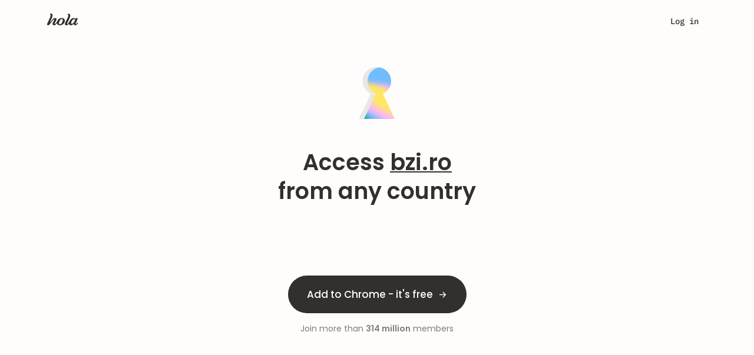

--- FILE ---
content_type: text/css; charset=utf-8
request_url: https://cdn4.hola.org/www/hola/pub/f03a44ac21cbf1ff1c995f96129b6195.1.249.488.bundle.css?ver=1.249.488
body_size: 4311
content:
.plan-plus-wrapper{position:relative}.plan-plus-wrapper .plan-plus-tip{background-color:var(--grey_4,#fafcff);border-radius:8px;color:var(--grey_2,#65707c);font-size:14px;font-weight:500;height:104px;left:50%;line-height:1.71;margin:20px 0 0;opacity:0;padding:16px 34px 16px 59px;position:absolute;top:100%;transform:translateX(-50%);transition:opacity .2s ease,visibility .2s ease;visibility:hidden;width:293px}.plan-plus-wrapper .plan-plus-tip:before{background:no-repeat 50%;background-image:url(//cdn4.hola.org/www/hola/pub/img/plus/icon_guarantee.svg?ver=1.249.488);content:"";height:20px;left:30px;position:absolute;top:15px;width:20px}.plan-plus-wrapper.best .plan-plus-tip{opacity:1;visibility:visible}.plan-plus-wrapper.best .plan-plus-tip:before{background-image:url(//cdn4.hola.org/www/hola/pub/img/plus/icon_gift.svg?ver=1.249.488)}.plan-plus-wrapper:not(.best):hover .plan-plus-tip{opacity:1;visibility:visible}.plan-plus-wrapper:not(:last-child){margin-right:32px}@media (max-width:991px){.plan-plus-wrapper{max-width:32%}}@media (max-width:767px){.plan-plus-wrapper{max-width:100%;width:100%}.plan-plus-wrapper:not(:last-child){margin-right:0}.plan-plus-wrapper.best{margin-bottom:130px}.plan-plus-wrapper.best .plan-plus-tip{background-color:rgba(255,100,0,.09);color:var(--grey_2,#65707c);margin-top:0;max-width:350px;width:100%}.plan-plus-wrapper:not(.best) .spacer{height:0;transition:height .5s ease;transition-delay:.5s}.plan-plus-wrapper:not(.best) .plan-plus-tip{bottom:0;margin-bottom:10px;top:auto;transform:translate(-50%) scaleY(0);transition-delay:.5s}.plan-plus-wrapper:not(.best).scrolled .spacer{height:100px}.plan-plus-wrapper:not(.best).scrolled .plan-plus-tip{opacity:1;transform:translate(-50%) scaleY(1);visibility:visible}.plan-plus-wrapper:not(.best).scrolled .popular-badge p{transform:translateY(-300%)}.plan-plus-wrapper:not(.best).scrolled .plan-plus-no_discount .save-badge{background-color:transparent;box-shadow:none;color:var(--grey_2,#65707c);opacity:1;visibility:visible}}.plan-plus{align-items:center;background-color:var(--default_bg,#fff);border-radius:7px;box-shadow:var(--light_shadow,0 0 8px 1px rgba(163,181,202,.35));box-sizing:border-box;color:var(--logo_grey,#40474f)!important;cursor:pointer;display:flex;flex-direction:column;margin:0;min-height:289px;padding:0 0 32px;position:relative;transition:.2s ease-in-out;transition:transform .5s cubic-bezier(.2,3,.4,1) 0s;width:95%;width:293px;z-index:1}.plan-plus:hover{color:var(--logo_grey,#40474f);transform:scale(1.1)}.plan-plus.plan-plus-selected{border:2px solid var(--primary,#ff6400)}.plan-plus .plan-plus-content{display:flex;flex-direction:column;flex-grow:1;height:100%;position:relative}.plan-plus .plan-plus-header{align-items:flex-start;display:flex;flex:1 0 50%;flex-direction:column;margin:0 0 24px;padding:0;position:relative;text-align:left;width:auto}.plan-plus .plan-plus-header .name{font-size:14px;font-weight:700;line-height:1.43;margin:66px 0 12px}.plan-plus .plan-plus-header .price{line-height:1.25;margin:0 0 9px}.plan-plus .plan-plus-header .price span,.plan-plus .plan-plus-header .price sup{font-size:32px;font-weight:700;letter-spacing:-.6px;line-height:1.25;top:0}.plan-plus .plan-plus-header .price sup{margin-right:1px}.plan-plus .plan-plus-header span.price-per{color:var(--logo_grey,#40474f);display:inline-block;font-size:12px;font-weight:500;line-height:1.33;margin:-8px 0 0 8px;vertical-align:middle}.plan-plus .plan-plus-header .per{color:var(--grey_2,#65707c);font-size:11px;line-height:1.82;margin-bottom:8px}.plan-plus .plan-plus-header .sub-title{color:var(--primary,#ff6400);display:flex;font-size:14px;font-weight:500;line-height:1.71;margin:0 0 4px}.plan-plus .plan-plus-header .sub-title .regular-price{color:var(--grey_2,#65707c);margin-left:8px;order:1;text-decoration:line-through}.plan-plus .plan-plus-header .sub-title .price-free{font-size:12px;margin-left:4px}.plan-plus .plan-plus-header .renewal-pricing{display:flex}.plan-plus .plan-plus-header .renewal-pricing .regular-price{color:var(--primary,#ff6400);font-size:14px;font-weight:500;letter-spacing:normal;line-height:1.43;margin-right:16px;text-decoration:line-through}.plan-plus .plan-plus-header .renewal-pricing .billed{color:var(--primary,#ff6400);font-size:14px;font-weight:700;letter-spacing:normal;line-height:1.43;line-height:1.43!important}.plan-plus .plan-plus-header .billed{color:var(--primary,#ff6400);font-size:12px;font-weight:500;letter-spacing:normal;line-height:1.33}.plan-plus .hola_btn{box-shadow:0 0 1px transparent;margin-top:auto;min-height:40px;min-width:149px;width:100%}.plan-plus .best-badge,.plan-plus .popular-badge,.plan-plus .save-badge{align-items:center;background-color:#fff;border-radius:13px;box-shadow:0 3px 9px 0 rgba(255,100,0,.25);color:var(--primary,#ff6400);display:flex;flex-direction:column;height:24px;justify-content:flex-start;left:50%;overflow:hidden;padding:4px 8px 0;position:absolute;text-transform:uppercase;top:16px;transform:translateX(-50%);width:120px}.plan-plus .best-badge,.plan-plus .best-badge p,.plan-plus .popular-badge,.plan-plus .popular-badge p,.plan-plus .save-badge,.plan-plus .save-badge p{font-size:12px;font-weight:500;line-height:1.33}.plan-plus .best-badge p,.plan-plus .popular-badge p,.plan-plus .save-badge p{margin-bottom:30px;transition:transform .5s ease;white-space:nowrap}.plan-plus .best-badge:after,.plan-plus .popular-badge:after,.plan-plus .save-badge:after{display:none}.plan-plus .best-badge{background-color:var(--primary,#ff6400)}.plan-plus .best-badge p{color:#fff}.plan-plus .save-badge{opacity:0;transition:all .2s ease;visibility:hidden}.plan-plus .save-badge p{color:#fff}.plan-plus .free-badge{color:#40474f;font-size:18px;font-weight:500;margin:16px 0 24px;text-transform:uppercase}.plan-plus:hover .best-badge p,.plan-plus:hover .popular-badge p{transform:translateY(-300%)}.plan-plus .per{display:none}.plan-plus .plan-plus-list{list-style:none;margin:0 0 15px;padding:0}.plan-plus .plan-plus-list li{align-items:center;background-image:none;color:var(--grey_2,#65707c);display:flex;font-size:12px;font-weight:500;line-height:1.33;margin:0 0 12px}.plan-plus .plan-plus-list li:before{background-color:var(--primary,#ff6400);border-radius:50%;content:"";height:6px;margin:0 16px 0 0;width:6px}.plan-plus:not(.plan-plus-best).plan-plus-no_discount .plan-plus-header .sub-title{display:none}.plan-plus:not(.plan-plus-best).plan-plus-no_discount .plan-plus-header .billed{line-height:1.71}.plan-plus:not(.plan-plus-best):hover .save-badge{background-color:transparent;box-shadow:none;color:var(--grey_2,#65707c);opacity:1;visibility:visible}.plan-plus.plan-plus-best{background-image:linear-gradient(180deg,rgba(255,100,0,0) 31%,rgba(255,100,0,.1));border:3px solid #fff;box-shadow:0 4px 16px 0 rgba(255,100,0,.3)}.plan-plus.plan-plus-hola{min-height:432px}.plan-plus.plan-plus-hola .plan-plus-header .name{margin:0}.plan-plus.plan-plus-hola .plan-plus-header:before{background-image:url(//cdn4.hola.org/www/hola/pub/img/plus/hola.svg?ver=1.249.488);background-position:bottom;background-repeat:no-repeat;content:"";height:72px;margin:80px auto 50px;width:53px}.plan-plus.plan-plus-hola.plan-plus-best .plan-plus-header:before{background-image:url(//cdn4.hola.org/www/hola/pub/img/plus/hola_bright.svg?ver=1.249.488)}.plan-plus.plan-plus-hola.plan-plus-no_discount .plan-plus-header:before{background-image:url(//cdn4.hola.org/www/hola/pub/img/plus/hola_dimmed.svg?ver=1.249.488)}.plan-plus.short{background-image:none;border:none;border-radius:12px;box-shadow:var(--light_shadow,0 0 8px 1px rgba(163,181,202,.35));height:104px;margin:0;min-height:unset;padding:0;transition:transform .5s cubic-bezier(.2,3,.4,1) 0s;width:513px}.plan-plus.short:hover{transform:scale(1.04)}.plan-plus.short .best-badge{background-color:#fff;box-shadow:var(--light_shadow,0 0 8px 1px rgba(163,181,202,.35));left:-70px;min-width:84px;padding:8px 8px 0;top:40px;transform:rotate(-90deg);width:auto}.plan-plus.short .best-badge,.plan-plus.short .best-badge p{font-size:11px;font-weight:600;letter-spacing:normal;line-height:1}.plan-plus.short .best-badge p{animation:none!important;color:var(--primary,#ff6400);transform:none!important}.plan-plus.short .plan-plus-content{align-items:center;flex-direction:row;padding:28px 24px 18px;width:100%}.plan-plus.short .plan-plus-header{flex-direction:row;margin:0}.plan-plus.short .plan-plus-header .price{margin-bottom:8px;margin-left:auto;position:absolute;right:0;top:0}.plan-plus.short .plan-plus-header .price span,.plan-plus.short .plan-plus-header .price sup{font-size:16px;font-weight:700;letter-spacing:normal;line-height:1.5}.plan-plus.short .plan-plus-header .price .price-per{color:var(--grey_2,#65707c);font-size:14px;font-weight:500;letter-spacing:normal;line-height:1.71;vertical-align:unset}.plan-plus.short .plan-plus-header .sub-title{display:flex!important;flex-direction:column;order:-1;white-space:nowrap;width:100%}.plan-plus.short .plan-plus-header .sub-title .name{color:#40474f;font-size:16px;font-weight:700;letter-spacing:normal;line-height:1.5;margin:0 0 8px}.plan-plus.short .plan-plus-header .sub-title .pricing{color:var(--grey_2,#65707c);display:flex;font-size:12px}.plan-plus.short .plan-plus-header .sub-title .prices{margin-right:4px}.plan-plus.short .plan-plus-header .sub-title .regular-price{margin:0}.plan-plus.short .plan-plus-header .sub-title .billed{color:var(--grey_2,#65707c);font-size:12px;font-weight:500;letter-spacing:normal;line-height:1.71}.plan-plus.short .plan-plus-header .sub-title .discount{background-color:#fff;color:var(--primary,#ff6400);font-size:12px;font-weight:500;letter-spacing:normal;line-height:1.71;margin-left:auto;padding:0 0 2px 2px}.plan-plus.short .hola_btn{border-radius:16.5px;box-shadow:var(--btn_plan_shadow);font-size:14px;font-weight:700;height:32px;letter-spacing:normal;line-height:1.71;margin:0 0 0 24px;min-height:unset;min-width:unset;width:106px}.plan-plus.short.plan-plus-best,.plan-plus.short:hover{border:1px solid var(--primary,#ff6400)}@media (max-width:991px){.plan-plus{max-width:100%;min-height:282px;width:250px}}@media (max-width:767px){.plan-plus{margin:0 auto 24px;max-width:350px;width:100%}.plan-plus.plan-plus-hola{min-height:364px}.plan-plus.plan-plus-hola .plan-plus-header:before{margin:64px auto 16px}.plan-plus.short{height:148px;max-width:unset;width:100%}.plan-plus.short .plan-plus-content{padding:32px 32px 16px 24px}.plan-plus.short .best-badge{left:30px;padding:8px 14px;top:-15px;transform:none;width:100px}.plan-plus.short .plan-plus-header .price{left:0;right:auto;top:32px}.plan-plus.short .plan-plus-header .sub-title{flex-wrap:wrap}.plan-plus.short .plan-plus-header .sub-title .name{margin-bottom:40px}.plan-plus.short .plan-plus-header .sub-title .pricing{flex-wrap:wrap}.plan-plus.short .plan-plus-header .sub-title .prices{margin-right:2px}.plan-plus.short .plan-plus-header .sub-title .billed{margin:0}.plan-plus.short .plan-plus-header .sub-title .discount{position:absolute;right:0;top:0}.plan-plus.short .hola_btn{border-radius:50%;font-size:0;height:40px;min-width:40px;position:relative;width:40px}.plan-plus.short .hola_btn:before{border-bottom:1px solid #fff;border-right:1px solid #fff;content:"";display:block;height:9px;left:50%;position:absolute;top:50%;transform:translate(-65%,-50%) rotate(-45deg);width:9px}}.currency_select___qhEY1{cursor:default;font-size:14px;font-weight:500;height:27px;letter-spacing:normal;line-height:normal;padding:0;position:relative;width:59px}.currency_select___qhEY1 div{background-color:var(--currency_selector_bg,var(--grey_5));border-radius:4px;color:var(--logo_grey)}.currency_select___qhEY1 span{display:block;height:100%;padding:4px 8px;width:100%}.currency_select___qhEY1 span:after{background-image:url(//cdn4.hola.org/www/hola/pub/img/plus/select_arrow.svg?ver=1.249.488);background-repeat:no-repeat;content:"";display:block;height:4px;position:absolute;right:6px;top:11px;transition:all .3s ease-in-out;width:8px}.currency_select___qhEY1 ul{background:var(--default_bg);border-radius:4px;box-shadow:0 4px 10px 0 rgba(163,181,202,.35);height:0;left:0;list-style:none;margin-block-start:0;opacity:0;padding:4px 0;position:absolute;top:100%;transition:all .3s ease;visibility:hidden;width:100%;z-index:2}.currency_select___qhEY1 li{background:var(--default_bg);padding:4px 8px}.currency_select___qhEY1.opened___urLgp span:after{transform:rotate(-180deg)}.currency_select___qhEY1.opened___urLgp ul{height:auto;opacity:1;visibility:visible}.only_right_part___jtFZI.currency_select___qhEY1{margin-bottom:10px;margin-left:auto;position:relative;z-index:3}.plan___ebBFs{margin-bottom:16px;position:relative}.body___UJ1J4{border:1px solid #ff6400;border-radius:16px;box-shadow:0 4px 10px rgba(255,100,0,.15),0 2px 4px rgba(255,100,0,.1);cursor:pointer;padding:24px;transition:transform .5s cubic-bezier(.2,3,.4,1) 0s}.body___UJ1J4:hover{transform:scale(1.04)}.grid___ewyd4{display:flex;justify-content:space-between}.text_block___rmeQ_{display:flex;flex-direction:column}.name___bD8Ga{align-items:baseline;display:flex;margin-bottom:16px}.name___bD8Ga p{color:var(--logo_grey)}.name___bD8Ga .one_more___ETwBL{color:var(--primary);margin-left:4px}.monthly_price___W3edv{align-items:baseline;display:flex;margin-bottom:16px}.monthly_price___W3edv h2{margin:0 7px 0 0}@media (max-width:calc(768px - 1px)){.monthly_price___W3edv{margin-bottom:14px}}.pricing___cT7Nx .regular___rK_nO{color:var(--primary);margin-right:4px;text-decoration:line-through}.pricing___cT7Nx .price___zNWyX{margin-right:4px}.button_block___Ubp3f{display:flex;flex-direction:column;justify-content:center}.btn___IUyku{width:166px}@media (max-width:calc(768px - 1px)){.btn___IUyku{min-width:40px;position:relative;top:10px;width:40px}.btn___IUyku span{display:none}.btn___IUyku:before{border-bottom:1px solid #fff;border-right:1px solid #fff;content:"";display:block;height:9px;left:50%;position:absolute;top:50%;transform:translate(-65%,-50%) rotate(-45deg);width:9px}}.badge___xDUlO{position:absolute}.bogof_badge___TM55I{background-color:#ffe6d6;border-radius:12px;padding:4px 8px;right:8px;top:8px}.bogof_badge___TM55I p{color:var(--primary)}.root___KPolq{align-items:center;display:flex;flex-direction:column}.root___KPolq>h3,.root___KPolq>p{margin-bottom:24px}.root___KPolq>p{text-align:center}.img___y7ecs{margin-bottom:24px}.btn___REQQ8{margin-top:48px}.root_hola2023___S0Pba{align-items:center;display:flex;flex-direction:column;gap:16px;justify-content:start}.root_hola2023___S0Pba.no_gap___w2E9b{gap:0}.root_hola2023___S0Pba.no_gap___w2E9b .title___gyded{margin-bottom:12px}.root_hola2023___S0Pba.no_gap___w2E9b>button{margin-bottom:16px;margin-top:14px}.root_hola2023___S0Pba.susp___r4lFP{padding-top:64px}.root_hola2023___S0Pba.woops___dq2KG{padding-top:32px}.root_hola2023___S0Pba.woops___dq2KG.with_logo___GEtuO{padding-top:0}.root_hola2023___S0Pba .left_align___bTzzF{align-self:flex-start}.root_hola2023___S0Pba.already_premium___rL0v3{padding-top:48px}.root_hola2023___S0Pba>*{text-align:center}.root_hola2023___S0Pba .title___gyded{color:var(--wp--preset--color--neutrals-700)}.root_hola2023___S0Pba .help___z9s77{margin-top:8px}.root_hola2023___S0Pba .help___z9s77 a{color:var(--wp--preset--color--neutrals-600);text-decoration:underline}.root_hola2023___S0Pba .m32___mC4cu{margin-bottom:32px}.thank_you___mcDgr{align-items:center;display:flex;flex-direction:column;gap:16px;text-align:center}.thank_you___mcDgr *{max-width:100%}.thank_you___mcDgr .title___gyded{width:390px}.thank_you___mcDgr .link___kXI9N{cursor:pointer;font-weight:var(--wp--preset--font-weight--p-med);text-decoration:underline}.thank_you___mcDgr .link_no_underline___mGVMT{color:#225641;cursor:pointer;text-decoration:none}.thank_you___mcDgr .thank_you_btn___WsrIv{margin:16px}.thank_you___mcDgr .thank_you_btn_extra___srrky{margin:16px 0 40px}.thank_you___mcDgr .mt40___utxc0{margin-top:40px}.payment-progress{align-items:center;display:flex;margin:20px 0 57px;padding:0}.payment-progress .spacer{background-color:#d4e0ec;height:1px;margin:0 8px;width:40px}.payment-progress li{background-color:#fafcff;border-radius:16px;display:flex;height:32px;position:relative;transition:all .3s ease}.payment-progress li:before{background:#fff no-repeat 50%;background-image:url(//cdn4.hola.org/www/hola/pub/img/plus/ic_v_gray.svg?ver=1.249.488);background-size:content;content:"";height:8px;left:2px;opacity:0;position:absolute;top:50%;transform:translateY(-50%);transition:all .3s ease;visibility:hidden;width:10px}.payment-progress a{align-items:center;color:#a3b5ca;cursor:pointer;display:flex;height:100%;justify-content:center;padding:0 16px}.payment-progress li.active{background-color:#fff;box-shadow:0 2px 6px 0 rgba(163,181,202,.35)}.payment-progress li.active a{color:#40474f}.payment-progress li:not(.active):hover a{color:#ff6400}.payment-progress li.completed:before{opacity:1;visibility:visible}@media (max-width:calc(992px - 1px)){.payment-progress{justify-content:center;width:auto}}.plan_banner___DECkF{position:absolute;right:0;top:0}:root{--top-height:0px}.root___aeqOe{--form-width:592px;--form-padding:48px;--header-width:488px;--form-shadow:var(--light_shadow);display:flex;flex-direction:row;gap:44px;position:relative}.root___aeqOe.with_summary___XU1kq{--form-width:496px;--form-padding:0;--form-shadow:none}.root___aeqOe *{font-feature-settings:"ss04"}.root___aeqOe ::selection{-webkit-text-fill-color:#fff!important;color:#fff!important}.root___aeqOe .form___XLu6W{align-items:center;background:var(--default_bg);border-radius:16px;box-shadow:var(--form-shadow);display:flex;flex-direction:column;gap:32px;overflow:hidden;overflow-y:auto;overscroll-behavior:contain;padding:var(--form-padding);position:relative;width:var(--form-width)}.root___aeqOe .form___XLu6W::-webkit-scrollbar{width:4px}.root___aeqOe .form___XLu6W::-webkit-scrollbar-thumb{background-color:var(--wp--preset--color--neutrals-500);border-radius:2px}.root___aeqOe .header_container___tAA1N{align-items:start;display:flex;flex-direction:column;gap:8px;width:var(--header-width)}.root___aeqOe .header___pW3bO{align-items:start;display:flex;flex-direction:row;gap:32px;width:var(--header-width)}.root___aeqOe .logo___c0490{color:var(--wp--preset--color--neutrals-700);display:none;position:absolute;top:-45px}.root___aeqOe .plan_selector_container___rCwQC{align-items:start;display:flex;flex-direction:column;gap:8px;width:100%}.root___aeqOe .plan_selector___vat7r{height:fit-content;width:100%}.root___aeqOe .plan_name_br___Ydal_{display:none}.root___aeqOe .plan_item___FXYdQ{align-items:center;display:flex;flex-direction:row;gap:6px;justify-content:start}.root___aeqOe .plan_title___IfSpo{-webkit-text-fill-color:var(--primary);color:var(--primary);text-align:left}.root___aeqOe .plan_period___a9Pmr{-webkit-text-fill-color:var(--wp--preset--color--neutrals-600);color:var(--wp--preset--color--neutrals-600)}.root___aeqOe .select_border___RskmU{z-index:2!important}.root___aeqOe .select_init_state___lOMqO{background-color:var(--wp--preset--color--neutrals-300)!important}.root___aeqOe .currency_item___PkV5f{-webkit-text-fill-color:var(--wp--preset--color--neutrals-600);color:var(--wp--preset--color--neutrals-600)}.root___aeqOe .content___TRvrq{flex-grow:1;width:100%}.root___aeqOe .loading_container___w4ym_{align-items:center;display:flex;height:100%;inset:0;justify-content:center;position:absolute;width:100%;z-index:3}.root___aeqOe .loading_overlay___ohXEA{background:var(--wp--preset--color--neutrals-100);height:100%;inset:0;opacity:.4;position:absolute;width:100%}@media (max-width:calc(768px - 1px)){.root___aeqOe{--form-width:335px;--form-padding:56px 16px 24px 16px;--header-width:100%}.root___aeqOe .logo___c0490{display:block}.root___aeqOe .currency_select_container___qRZhb{position:absolute;right:0;top:-56px}.root___aeqOe .plan_selector___vat7r{--input_default_mobile_height:auto}.root___aeqOe .plan_name_br___Ydal_{display:block}}.root___aeqOe .modal_payment_adyen___HVqFB{height:1000px;width:570px}
/*# sourceMappingURL=https://hola.org/www/hola/pub/f03a44ac21cbf1ff1c995f96129b6195.1.249.488.bundle.css.map*/

--- FILE ---
content_type: application/javascript; charset=utf-8
request_url: https://cdn4.hola.org/www/hola/pub/config.1.249.488.js?ver=1.249.488
body_size: 4444
content:
// LICENSE_CODE ZON
'use strict'; /*jslint browser:true*/
// jshint ignore:start
(function(){
// LICENSE_CODE ZON
'use strict'; /*jslint browser:true*/
var inc_config = (function(){
var E = {};
// Web Workers have no window object
var has_window = typeof window=='object';
var ua = /[( ]MSIE ([789]|10).\d[);]/.exec(navigator.userAgent||'');
var default_callbacks = {
    after_init: function(){
        define('virt_jquery_all', ['jquery', '/util/jquery_ajax_ie.js'],
            function(j){ return j; });
    },
};
if (has_window)
    window.hola_config = E;
define('/www/util/pub/inc_config.js', E);
function get_cookie(name){
    var match = document.cookie.match(new RegExp(name+'=([^;]*)'));
    if (match && match[1])
        return match[1];
}
E.get_config = function(params, callbacks){
    var _E = {config: config};
    if (Object.assign)
        callbacks = Object.assign({}, default_callbacks, callbacks);
    else
    {
        var _callbacks = {};
        for (var dprop in default_callbacks)
        {
            if (default_callbacks.hasOwnProperty(dprop))
                _callbacks[dprop] = default_callbacks[dprop];
        }
        for (var prop in callbacks)
        {
            if (callbacks.hasOwnProperty(prop))
                _callbacks[prop] = callbacks[prop];
        }
        callbacks = _callbacks;
    }
    for (var param in params)
        _E.config[param] = params[param];
    var es6_require;
    // jshint ignore:start
    es6_require = ["regenerator-runtime"];
    // jshint ignore:end
    _E.init = function(opt, dependencies, setup){
        opt = opt||{};
        if (_E.inited)
            return void console.error('Config already initialized');
        _E.inited = true;
        _E.ver = _E.config.ver = opt.ver;
        _E.cdn_path = _E.config.cdn_path = opt.cdn_path;
        if (callbacks.before_init)
            callbacks.before_init(_E.config, opt);
        require.config(_E.config);
        if (callbacks.after_init)
            callbacks.after_init(_E.config, opt);
        require(['/util/es6_shim.js'], function(){
            es6_require = es6_require.filter(function(k){
                return _E.config.paths[k]; });
            if (Array.isArray(es6_require) && es6_require.length)
                require(es6_require, function(){});
            if (Array.isArray(dependencies) && typeof setup=='function')
                require(dependencies, setup);
        });
    };
    _E.url2md5 = function(url){
        // jshint ignore:start
        if (_E.config.paths && _E.config.paths[url])
            return _E.config.paths[url];
        
            return '//cdn4.hola.org'+url+'?ver=1.249.488';
        
        // jshint ignore:end
    };
    _E.get_hola_extension_info = get_hola_extension_info;
    _E.set_hola_extension_info = set_hola_extension_info;
    _E.init_angular_config = function(mod){
        if (_E.inited_angular)
            return;
        mod.factory('$exceptionHandler', ['$log', function($log){
            var sent = [];
            return function(err, cause){
                $log.error(err, cause);
                var info = err.message+(cause ? '\n'+cause : '');
                if (err.name=='TypeError' && !sent.includes(info))
                {
                    sent.push(info);
                    E.perr({id: 'www_uncaught_error', info: info,
                        bt: err.stack});
                }
            };
        }]);
        // ie 9 and below do not support CORS
        if (ua && ua.length && ua[1]<10)
            return;
        mod.factory('md5_cache_factory', function(){
            return {
                request: function(config){
                    config.url = _E.url2md5(config.url);
                    return config;
                }
            };
        }).config(['$httpProvider', function($httpProvider){
            $httpProvider.interceptors.push('md5_cache_factory');
        }]).directive('md5Src', function(){
            return {
                restrict: 'A', priority: 99,
                link: function(scope, element, attr){
                    attr.$observe('md5Src', function(url){
                        element.attr('src', _E.url2md5(url));
                    });
                },
            };
        });
        _E.inited_angular = true;
    };
    return _E;
};

var config = {
    baseUrl: '/', urlArgs: '', paths: {}, shim: {}, map: {},
    config: {
        text: {
            // requirejs text plugin will use <script> and not xhr when
            // trying to load html from another domain. we force always
            // to use xhr for loading html files
            useXhr: function(url, protocol, hostname, port){
                return true; },
            createXhr: get_create_xhr(),
        },
    },
};
var login_config = {url_prefix: ''};
if (has_window)
    window.login_config = login_config;
define('login_config', login_config);
E.inject = function(static_conf, config, skip_cdn){
    var cmap = config.map = config.map||{};
    for (var key in static_conf)
    {
        var cfg = static_conf[key];
        if (cfg.map && !cmap[key])
           cmap[key] = cfg.map;
        if (!config.paths[key])
            config.paths[key] = get_static_path(cfg, skip_cdn);
        if (!config.shim[key] && cfg.shim)
            config.shim[key] = cfg.shim;
    }
};
function get_static_path(data, skip_cdn){
    if (typeof data.file!='string')
        throw '"local" should exist for alt_cdn cases';
    var cdn = data.link+data.remote;
    if (cdn && !skip_cdn)
        return [cdn, data.file];
    return data.file;
}
function get_create_xhr(){
    if (has_window && window.XDomainRequest && +ua[1]<10)
    {
        // IE doesn't support CORS, use XDomainRequest instead
        return function(){
            var xdr = new window.XDomainRequest();
            xdr.onload = function(){
                xdr.readyState = 4;
                xdr.status = 200;
                if (xdr.onreadystatechange)
                    xdr.onreadystatechange();
            };
            xdr.onerror = function(){
                xdr.readyState = 4;
                xdr.status = 500;
                if (xdr.onreadystatechange)
                    xdr.onreadystatechange();
            };
            // request will be aborted if onprogress missing
            xdr.onprogress = function(){};
            return xdr;
        };
    }
}
function uri_comp(s){
    return encodeURIComponent(s).replace(/%20/g, '+'); }
function qs(param, opt){
    var uri = '';
    if (!param)
        return uri;
    opt = opt||{};
    var _uri_comp = opt.space_plus ? uri_comp : encodeURIComponent;
    for (var i in param)
    {
        var val = param[i];
        if (val===null||val===undefined)
            continue;
        uri += (!uri ? '' : '&')+_uri_comp(i)+'='+_uri_comp(val);
    }
    return uri;
}
function get_conf(){
    return has_window && window.conf || defaults.conf; }
function raw_perr(opt){
    try {
        var url = get_conf().url_perr+'/perr';
        var xhr = new XMLHttpRequest();
        xhr.open('POST', url+'?'+qs(opt, {space_plus: true}));
        xhr.send(null);
    } catch(e){ console.error('raw_perr failed '+e.stack); }
}
function get_hola_extension_info(){
    if (window.hola_extension_info)
        return window.hola_extension_info;
    try {
        var a;
        if (a = document.documentElement.getAttribute('hola_extension_info'))
            return JSON.parse(a);
    } catch(e){}
}

function set_hola_extension_info(data){
    if (data==null)
    {
        document.documentElement.removeAttribute('hola_extension_info');
        delete window.hola_extension_info;
        return;
    }
    window.hola_extension_info = data;
    try {
        document.documentElement.setAttribute('hola_extension_info',
            JSON.stringify(data||''));
    } catch(e){}
}
function perr_prepare(opt){
    var build = build_info();
    var query = {};
    try {
        var search = window.location.search;
        if (search)
            search = search.slice(1);
        var parts = search.split('&');
        for(var i=0; i < parts.length; i++)
        {
            var param = parts[i].split('=');
            if (param[0]=='qid')
            {
                Object.assign(query,
                    JSON.parse(atob(decodeURIComponent(param[1]))));
            }
            else
                query[param[0]] = param[1];
        }
    } catch(err){}
    /* XXX antonp: better to do deep copy of opt before changing it */
    try {
        opt.uuid = opt.uuid || has_window &&
            ((get_hola_extension_info()||{}).uuid ||
            localStorage.getItem('uuid')) || query.uuid;
    } catch(err){ console.error('perr failed '+err.stack); }
    opt.cid = opt.cid || has_window && window.hola_svc_info &&
        window.hola_svc_info.cid;
    opt.ver = build.version;
    opt.browser = opt.browser||E.browser();
    opt.build = opt.build||build_str();
    if (!opt.info)
        opt.info = {};
    if (query.ref)
        opt.info.ref = query.ref;
    opt.info = typeof opt.info=='object' ? JSON.stringify(opt.info) : opt.info;
    return opt;
}
/* XXX antonp: sync pre_loader.js <-> util.js (need to rm code duplication) */
function build_info(){
    var zconf = has_window && window.zon_config || defaults.zon_config;
    var hopt_version = window.hola_opt && window.hola_opt.version;
    var info = {version: hopt_version || zconf.ZON_VERSION};
    info.makeflags = zconf.CONFIG_MAKEFLAGS;
    if (chrome)
        info.product_type = get_conf().type;
    info.id = chrome ? chrome.runtime&&chrome.runtime.id :
        'jid1-4P0kohSJxU1qGg@jetpack';
    info.browser = E.browser();
    info.browser_build = has_window && window.conf && window.conf.browser.name;
    info.platform = navigator.platform;
    info.user_agent = navigator.userAgent;
    info.url = location.href;
    info.referrer = document.referrer;
    info.h_visitor_id = get_cookie('h_visitor_id');
    info.www_visitor_id = get_cookie('h_visitor_id');
    if (has_window && window.is_tpopup)
        info.is_tpopup = window.is_tpopup;
    return info;
}
/* XXX antonp: sync pre_loader.js <-> util.js (need to rm code duplication) */
function build_str(){
    var info = build_info(), s = '';
    for (var f in info)
        s += (s ? '\n' : '')+f+': '+info[f];
    return s;
}
E.perr = function perr(opt){
    return raw_perr(perr_prepare(opt)); };
var chrome = has_window && window.chrome;
var chrome_details = chrome && chrome.app && chrome.app.getDetails &&
    chrome.app.getDetails();
var perr_url = 'perr.hola.org';
var ccgi_url = 'client.hola.org';
var defaults = {
    conf: {url_ccgi: 'https://'+ccgi_url+'/client_cgi',
        url_perr: 'https://'+perr_url+'/client_cgi', type: 'unknown',
        browser: {firefox: !chrome}},
    zon_config: {CONFIG_MAKEFLAGS: '',
        ZON_VERSION: chrome_details ? chrome_details.version : '0.0.0'}
};
/* XXX antonp: sync pre_loader.js <-> util.js (need to rm code duplication) */
var check_opera = /\bOPR\b\/(\d+)/i;
E.browser = function(){
    var conf = get_conf();
    var ua = navigator.userAgent;
    var opera = check_opera.exec(ua);
    return conf.browser.firefox ? 'firefox' :
        conf.browser.opera||(opera && !!opera[1]) ? 'opera' : 'chrome';
};
function get_host(s){
    if (typeof s!='string')
        return;
    var a = s.match(/\/\/([^\/]*)\//);
    return a && a[1];
}
function try_fallback(mods){
    var paths = require.s.contexts._.config.paths;
    var new_paths = {};
    for (var i=0; i<mods.length; i++)
    {
        var m = mods[i], p = paths[m];
        p = Array.isArray(p) ? p[0] : p;
        var host = get_host(p);
        if (!host || host=='hola.org') // if already had a fallback
            return false;
        new_paths[m] = p.replace(host, 'hola.org');
    }
    for (var key in new_paths)
        require.undef(key);
    require.config({paths: new_paths});
    require(mods, function(){});
    return true;
}
require.onError = function(err){
    var mods = err.requireModules||[], _mods = mods.join(' ');
    var id = 'www_require_err';
    var paths = require.s.contexts._.config.paths, mods_paths = {};
    mods.forEach(function(m){ mods_paths[m] = paths[m]; });
    var fallback = err.fallback || try_fallback(mods);
    if (!fallback)
        id += '_fin';
    console.error('require fatal error, modules: '+_mods+'\n'+err.stack);
    err.require_handled = true;
    var perr_sent = require.perr_sent||(require.perr_sent = []);
    // sent perr only once for each error
    if (perr_sent.indexOf(id)<0)
    {
        var stack = err.stack;
        delete err.stack;
        var fh = mods.map(function(m){ return require.toUrl(m); }).join('\n');
        E.perr({id: id, info: {err: _mods||(''+err), location: location.href,
            error: err, paths: mods_paths, fallback: fallback}, bt: stack,
            filehead: fh});
        perr_sent.push(id);
    }
    if (!fallback)
        throw err;
};
return E; })();

// inc_config is var
var E = inc_config.get_config({
    map: {},
    
    paths: {},
    
}, {});
E.perr_url = 'perr.hola.org';
E.ccgi_url = 'client.hola.org';
E.cdn_url = '//cdn4.hola.org';
E.backend_url = 'https://'+location.host;
if (typeof window!='undefined')
    window.pub_config = E;
try {
    var perr_id = location.pathname.slice(1).split('/').slice(0,3)
        .filter(Boolean);
    if (perr_id[0]=='access')
        perr_id = [perr_id[0]];
    else if (!perr_id.length)
        perr_id = ['homepage'];
    perr_id = perr_id.join('_').toLowerCase().replace(/[^A-Za-z0-9_]/ig, '_');
    window.hola_config.perr({id: 'www_'+perr_id+'_loading', info: {}});
} catch(e){}
return E;
})();
// jshint ignore:end
